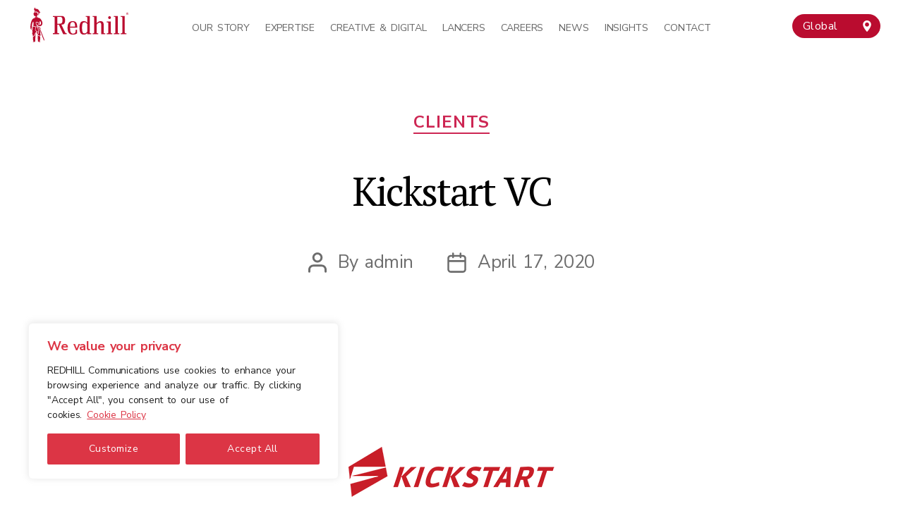

--- FILE ---
content_type: text/html; charset=utf-8
request_url: https://www.google.com/recaptcha/api2/anchor?ar=1&k=6LfVI4gUAAAAAOe0Ao7hRH3C2iAAWvhQ683AbXea&co=aHR0cHM6Ly9yZWRoaWxsLndvcmxkOjQ0Mw..&hl=en&v=PoyoqOPhxBO7pBk68S4YbpHZ&size=invisible&anchor-ms=20000&execute-ms=30000&cb=q3k1gu7t0jp7
body_size: 48563
content:
<!DOCTYPE HTML><html dir="ltr" lang="en"><head><meta http-equiv="Content-Type" content="text/html; charset=UTF-8">
<meta http-equiv="X-UA-Compatible" content="IE=edge">
<title>reCAPTCHA</title>
<style type="text/css">
/* cyrillic-ext */
@font-face {
  font-family: 'Roboto';
  font-style: normal;
  font-weight: 400;
  font-stretch: 100%;
  src: url(//fonts.gstatic.com/s/roboto/v48/KFO7CnqEu92Fr1ME7kSn66aGLdTylUAMa3GUBHMdazTgWw.woff2) format('woff2');
  unicode-range: U+0460-052F, U+1C80-1C8A, U+20B4, U+2DE0-2DFF, U+A640-A69F, U+FE2E-FE2F;
}
/* cyrillic */
@font-face {
  font-family: 'Roboto';
  font-style: normal;
  font-weight: 400;
  font-stretch: 100%;
  src: url(//fonts.gstatic.com/s/roboto/v48/KFO7CnqEu92Fr1ME7kSn66aGLdTylUAMa3iUBHMdazTgWw.woff2) format('woff2');
  unicode-range: U+0301, U+0400-045F, U+0490-0491, U+04B0-04B1, U+2116;
}
/* greek-ext */
@font-face {
  font-family: 'Roboto';
  font-style: normal;
  font-weight: 400;
  font-stretch: 100%;
  src: url(//fonts.gstatic.com/s/roboto/v48/KFO7CnqEu92Fr1ME7kSn66aGLdTylUAMa3CUBHMdazTgWw.woff2) format('woff2');
  unicode-range: U+1F00-1FFF;
}
/* greek */
@font-face {
  font-family: 'Roboto';
  font-style: normal;
  font-weight: 400;
  font-stretch: 100%;
  src: url(//fonts.gstatic.com/s/roboto/v48/KFO7CnqEu92Fr1ME7kSn66aGLdTylUAMa3-UBHMdazTgWw.woff2) format('woff2');
  unicode-range: U+0370-0377, U+037A-037F, U+0384-038A, U+038C, U+038E-03A1, U+03A3-03FF;
}
/* math */
@font-face {
  font-family: 'Roboto';
  font-style: normal;
  font-weight: 400;
  font-stretch: 100%;
  src: url(//fonts.gstatic.com/s/roboto/v48/KFO7CnqEu92Fr1ME7kSn66aGLdTylUAMawCUBHMdazTgWw.woff2) format('woff2');
  unicode-range: U+0302-0303, U+0305, U+0307-0308, U+0310, U+0312, U+0315, U+031A, U+0326-0327, U+032C, U+032F-0330, U+0332-0333, U+0338, U+033A, U+0346, U+034D, U+0391-03A1, U+03A3-03A9, U+03B1-03C9, U+03D1, U+03D5-03D6, U+03F0-03F1, U+03F4-03F5, U+2016-2017, U+2034-2038, U+203C, U+2040, U+2043, U+2047, U+2050, U+2057, U+205F, U+2070-2071, U+2074-208E, U+2090-209C, U+20D0-20DC, U+20E1, U+20E5-20EF, U+2100-2112, U+2114-2115, U+2117-2121, U+2123-214F, U+2190, U+2192, U+2194-21AE, U+21B0-21E5, U+21F1-21F2, U+21F4-2211, U+2213-2214, U+2216-22FF, U+2308-230B, U+2310, U+2319, U+231C-2321, U+2336-237A, U+237C, U+2395, U+239B-23B7, U+23D0, U+23DC-23E1, U+2474-2475, U+25AF, U+25B3, U+25B7, U+25BD, U+25C1, U+25CA, U+25CC, U+25FB, U+266D-266F, U+27C0-27FF, U+2900-2AFF, U+2B0E-2B11, U+2B30-2B4C, U+2BFE, U+3030, U+FF5B, U+FF5D, U+1D400-1D7FF, U+1EE00-1EEFF;
}
/* symbols */
@font-face {
  font-family: 'Roboto';
  font-style: normal;
  font-weight: 400;
  font-stretch: 100%;
  src: url(//fonts.gstatic.com/s/roboto/v48/KFO7CnqEu92Fr1ME7kSn66aGLdTylUAMaxKUBHMdazTgWw.woff2) format('woff2');
  unicode-range: U+0001-000C, U+000E-001F, U+007F-009F, U+20DD-20E0, U+20E2-20E4, U+2150-218F, U+2190, U+2192, U+2194-2199, U+21AF, U+21E6-21F0, U+21F3, U+2218-2219, U+2299, U+22C4-22C6, U+2300-243F, U+2440-244A, U+2460-24FF, U+25A0-27BF, U+2800-28FF, U+2921-2922, U+2981, U+29BF, U+29EB, U+2B00-2BFF, U+4DC0-4DFF, U+FFF9-FFFB, U+10140-1018E, U+10190-1019C, U+101A0, U+101D0-101FD, U+102E0-102FB, U+10E60-10E7E, U+1D2C0-1D2D3, U+1D2E0-1D37F, U+1F000-1F0FF, U+1F100-1F1AD, U+1F1E6-1F1FF, U+1F30D-1F30F, U+1F315, U+1F31C, U+1F31E, U+1F320-1F32C, U+1F336, U+1F378, U+1F37D, U+1F382, U+1F393-1F39F, U+1F3A7-1F3A8, U+1F3AC-1F3AF, U+1F3C2, U+1F3C4-1F3C6, U+1F3CA-1F3CE, U+1F3D4-1F3E0, U+1F3ED, U+1F3F1-1F3F3, U+1F3F5-1F3F7, U+1F408, U+1F415, U+1F41F, U+1F426, U+1F43F, U+1F441-1F442, U+1F444, U+1F446-1F449, U+1F44C-1F44E, U+1F453, U+1F46A, U+1F47D, U+1F4A3, U+1F4B0, U+1F4B3, U+1F4B9, U+1F4BB, U+1F4BF, U+1F4C8-1F4CB, U+1F4D6, U+1F4DA, U+1F4DF, U+1F4E3-1F4E6, U+1F4EA-1F4ED, U+1F4F7, U+1F4F9-1F4FB, U+1F4FD-1F4FE, U+1F503, U+1F507-1F50B, U+1F50D, U+1F512-1F513, U+1F53E-1F54A, U+1F54F-1F5FA, U+1F610, U+1F650-1F67F, U+1F687, U+1F68D, U+1F691, U+1F694, U+1F698, U+1F6AD, U+1F6B2, U+1F6B9-1F6BA, U+1F6BC, U+1F6C6-1F6CF, U+1F6D3-1F6D7, U+1F6E0-1F6EA, U+1F6F0-1F6F3, U+1F6F7-1F6FC, U+1F700-1F7FF, U+1F800-1F80B, U+1F810-1F847, U+1F850-1F859, U+1F860-1F887, U+1F890-1F8AD, U+1F8B0-1F8BB, U+1F8C0-1F8C1, U+1F900-1F90B, U+1F93B, U+1F946, U+1F984, U+1F996, U+1F9E9, U+1FA00-1FA6F, U+1FA70-1FA7C, U+1FA80-1FA89, U+1FA8F-1FAC6, U+1FACE-1FADC, U+1FADF-1FAE9, U+1FAF0-1FAF8, U+1FB00-1FBFF;
}
/* vietnamese */
@font-face {
  font-family: 'Roboto';
  font-style: normal;
  font-weight: 400;
  font-stretch: 100%;
  src: url(//fonts.gstatic.com/s/roboto/v48/KFO7CnqEu92Fr1ME7kSn66aGLdTylUAMa3OUBHMdazTgWw.woff2) format('woff2');
  unicode-range: U+0102-0103, U+0110-0111, U+0128-0129, U+0168-0169, U+01A0-01A1, U+01AF-01B0, U+0300-0301, U+0303-0304, U+0308-0309, U+0323, U+0329, U+1EA0-1EF9, U+20AB;
}
/* latin-ext */
@font-face {
  font-family: 'Roboto';
  font-style: normal;
  font-weight: 400;
  font-stretch: 100%;
  src: url(//fonts.gstatic.com/s/roboto/v48/KFO7CnqEu92Fr1ME7kSn66aGLdTylUAMa3KUBHMdazTgWw.woff2) format('woff2');
  unicode-range: U+0100-02BA, U+02BD-02C5, U+02C7-02CC, U+02CE-02D7, U+02DD-02FF, U+0304, U+0308, U+0329, U+1D00-1DBF, U+1E00-1E9F, U+1EF2-1EFF, U+2020, U+20A0-20AB, U+20AD-20C0, U+2113, U+2C60-2C7F, U+A720-A7FF;
}
/* latin */
@font-face {
  font-family: 'Roboto';
  font-style: normal;
  font-weight: 400;
  font-stretch: 100%;
  src: url(//fonts.gstatic.com/s/roboto/v48/KFO7CnqEu92Fr1ME7kSn66aGLdTylUAMa3yUBHMdazQ.woff2) format('woff2');
  unicode-range: U+0000-00FF, U+0131, U+0152-0153, U+02BB-02BC, U+02C6, U+02DA, U+02DC, U+0304, U+0308, U+0329, U+2000-206F, U+20AC, U+2122, U+2191, U+2193, U+2212, U+2215, U+FEFF, U+FFFD;
}
/* cyrillic-ext */
@font-face {
  font-family: 'Roboto';
  font-style: normal;
  font-weight: 500;
  font-stretch: 100%;
  src: url(//fonts.gstatic.com/s/roboto/v48/KFO7CnqEu92Fr1ME7kSn66aGLdTylUAMa3GUBHMdazTgWw.woff2) format('woff2');
  unicode-range: U+0460-052F, U+1C80-1C8A, U+20B4, U+2DE0-2DFF, U+A640-A69F, U+FE2E-FE2F;
}
/* cyrillic */
@font-face {
  font-family: 'Roboto';
  font-style: normal;
  font-weight: 500;
  font-stretch: 100%;
  src: url(//fonts.gstatic.com/s/roboto/v48/KFO7CnqEu92Fr1ME7kSn66aGLdTylUAMa3iUBHMdazTgWw.woff2) format('woff2');
  unicode-range: U+0301, U+0400-045F, U+0490-0491, U+04B0-04B1, U+2116;
}
/* greek-ext */
@font-face {
  font-family: 'Roboto';
  font-style: normal;
  font-weight: 500;
  font-stretch: 100%;
  src: url(//fonts.gstatic.com/s/roboto/v48/KFO7CnqEu92Fr1ME7kSn66aGLdTylUAMa3CUBHMdazTgWw.woff2) format('woff2');
  unicode-range: U+1F00-1FFF;
}
/* greek */
@font-face {
  font-family: 'Roboto';
  font-style: normal;
  font-weight: 500;
  font-stretch: 100%;
  src: url(//fonts.gstatic.com/s/roboto/v48/KFO7CnqEu92Fr1ME7kSn66aGLdTylUAMa3-UBHMdazTgWw.woff2) format('woff2');
  unicode-range: U+0370-0377, U+037A-037F, U+0384-038A, U+038C, U+038E-03A1, U+03A3-03FF;
}
/* math */
@font-face {
  font-family: 'Roboto';
  font-style: normal;
  font-weight: 500;
  font-stretch: 100%;
  src: url(//fonts.gstatic.com/s/roboto/v48/KFO7CnqEu92Fr1ME7kSn66aGLdTylUAMawCUBHMdazTgWw.woff2) format('woff2');
  unicode-range: U+0302-0303, U+0305, U+0307-0308, U+0310, U+0312, U+0315, U+031A, U+0326-0327, U+032C, U+032F-0330, U+0332-0333, U+0338, U+033A, U+0346, U+034D, U+0391-03A1, U+03A3-03A9, U+03B1-03C9, U+03D1, U+03D5-03D6, U+03F0-03F1, U+03F4-03F5, U+2016-2017, U+2034-2038, U+203C, U+2040, U+2043, U+2047, U+2050, U+2057, U+205F, U+2070-2071, U+2074-208E, U+2090-209C, U+20D0-20DC, U+20E1, U+20E5-20EF, U+2100-2112, U+2114-2115, U+2117-2121, U+2123-214F, U+2190, U+2192, U+2194-21AE, U+21B0-21E5, U+21F1-21F2, U+21F4-2211, U+2213-2214, U+2216-22FF, U+2308-230B, U+2310, U+2319, U+231C-2321, U+2336-237A, U+237C, U+2395, U+239B-23B7, U+23D0, U+23DC-23E1, U+2474-2475, U+25AF, U+25B3, U+25B7, U+25BD, U+25C1, U+25CA, U+25CC, U+25FB, U+266D-266F, U+27C0-27FF, U+2900-2AFF, U+2B0E-2B11, U+2B30-2B4C, U+2BFE, U+3030, U+FF5B, U+FF5D, U+1D400-1D7FF, U+1EE00-1EEFF;
}
/* symbols */
@font-face {
  font-family: 'Roboto';
  font-style: normal;
  font-weight: 500;
  font-stretch: 100%;
  src: url(//fonts.gstatic.com/s/roboto/v48/KFO7CnqEu92Fr1ME7kSn66aGLdTylUAMaxKUBHMdazTgWw.woff2) format('woff2');
  unicode-range: U+0001-000C, U+000E-001F, U+007F-009F, U+20DD-20E0, U+20E2-20E4, U+2150-218F, U+2190, U+2192, U+2194-2199, U+21AF, U+21E6-21F0, U+21F3, U+2218-2219, U+2299, U+22C4-22C6, U+2300-243F, U+2440-244A, U+2460-24FF, U+25A0-27BF, U+2800-28FF, U+2921-2922, U+2981, U+29BF, U+29EB, U+2B00-2BFF, U+4DC0-4DFF, U+FFF9-FFFB, U+10140-1018E, U+10190-1019C, U+101A0, U+101D0-101FD, U+102E0-102FB, U+10E60-10E7E, U+1D2C0-1D2D3, U+1D2E0-1D37F, U+1F000-1F0FF, U+1F100-1F1AD, U+1F1E6-1F1FF, U+1F30D-1F30F, U+1F315, U+1F31C, U+1F31E, U+1F320-1F32C, U+1F336, U+1F378, U+1F37D, U+1F382, U+1F393-1F39F, U+1F3A7-1F3A8, U+1F3AC-1F3AF, U+1F3C2, U+1F3C4-1F3C6, U+1F3CA-1F3CE, U+1F3D4-1F3E0, U+1F3ED, U+1F3F1-1F3F3, U+1F3F5-1F3F7, U+1F408, U+1F415, U+1F41F, U+1F426, U+1F43F, U+1F441-1F442, U+1F444, U+1F446-1F449, U+1F44C-1F44E, U+1F453, U+1F46A, U+1F47D, U+1F4A3, U+1F4B0, U+1F4B3, U+1F4B9, U+1F4BB, U+1F4BF, U+1F4C8-1F4CB, U+1F4D6, U+1F4DA, U+1F4DF, U+1F4E3-1F4E6, U+1F4EA-1F4ED, U+1F4F7, U+1F4F9-1F4FB, U+1F4FD-1F4FE, U+1F503, U+1F507-1F50B, U+1F50D, U+1F512-1F513, U+1F53E-1F54A, U+1F54F-1F5FA, U+1F610, U+1F650-1F67F, U+1F687, U+1F68D, U+1F691, U+1F694, U+1F698, U+1F6AD, U+1F6B2, U+1F6B9-1F6BA, U+1F6BC, U+1F6C6-1F6CF, U+1F6D3-1F6D7, U+1F6E0-1F6EA, U+1F6F0-1F6F3, U+1F6F7-1F6FC, U+1F700-1F7FF, U+1F800-1F80B, U+1F810-1F847, U+1F850-1F859, U+1F860-1F887, U+1F890-1F8AD, U+1F8B0-1F8BB, U+1F8C0-1F8C1, U+1F900-1F90B, U+1F93B, U+1F946, U+1F984, U+1F996, U+1F9E9, U+1FA00-1FA6F, U+1FA70-1FA7C, U+1FA80-1FA89, U+1FA8F-1FAC6, U+1FACE-1FADC, U+1FADF-1FAE9, U+1FAF0-1FAF8, U+1FB00-1FBFF;
}
/* vietnamese */
@font-face {
  font-family: 'Roboto';
  font-style: normal;
  font-weight: 500;
  font-stretch: 100%;
  src: url(//fonts.gstatic.com/s/roboto/v48/KFO7CnqEu92Fr1ME7kSn66aGLdTylUAMa3OUBHMdazTgWw.woff2) format('woff2');
  unicode-range: U+0102-0103, U+0110-0111, U+0128-0129, U+0168-0169, U+01A0-01A1, U+01AF-01B0, U+0300-0301, U+0303-0304, U+0308-0309, U+0323, U+0329, U+1EA0-1EF9, U+20AB;
}
/* latin-ext */
@font-face {
  font-family: 'Roboto';
  font-style: normal;
  font-weight: 500;
  font-stretch: 100%;
  src: url(//fonts.gstatic.com/s/roboto/v48/KFO7CnqEu92Fr1ME7kSn66aGLdTylUAMa3KUBHMdazTgWw.woff2) format('woff2');
  unicode-range: U+0100-02BA, U+02BD-02C5, U+02C7-02CC, U+02CE-02D7, U+02DD-02FF, U+0304, U+0308, U+0329, U+1D00-1DBF, U+1E00-1E9F, U+1EF2-1EFF, U+2020, U+20A0-20AB, U+20AD-20C0, U+2113, U+2C60-2C7F, U+A720-A7FF;
}
/* latin */
@font-face {
  font-family: 'Roboto';
  font-style: normal;
  font-weight: 500;
  font-stretch: 100%;
  src: url(//fonts.gstatic.com/s/roboto/v48/KFO7CnqEu92Fr1ME7kSn66aGLdTylUAMa3yUBHMdazQ.woff2) format('woff2');
  unicode-range: U+0000-00FF, U+0131, U+0152-0153, U+02BB-02BC, U+02C6, U+02DA, U+02DC, U+0304, U+0308, U+0329, U+2000-206F, U+20AC, U+2122, U+2191, U+2193, U+2212, U+2215, U+FEFF, U+FFFD;
}
/* cyrillic-ext */
@font-face {
  font-family: 'Roboto';
  font-style: normal;
  font-weight: 900;
  font-stretch: 100%;
  src: url(//fonts.gstatic.com/s/roboto/v48/KFO7CnqEu92Fr1ME7kSn66aGLdTylUAMa3GUBHMdazTgWw.woff2) format('woff2');
  unicode-range: U+0460-052F, U+1C80-1C8A, U+20B4, U+2DE0-2DFF, U+A640-A69F, U+FE2E-FE2F;
}
/* cyrillic */
@font-face {
  font-family: 'Roboto';
  font-style: normal;
  font-weight: 900;
  font-stretch: 100%;
  src: url(//fonts.gstatic.com/s/roboto/v48/KFO7CnqEu92Fr1ME7kSn66aGLdTylUAMa3iUBHMdazTgWw.woff2) format('woff2');
  unicode-range: U+0301, U+0400-045F, U+0490-0491, U+04B0-04B1, U+2116;
}
/* greek-ext */
@font-face {
  font-family: 'Roboto';
  font-style: normal;
  font-weight: 900;
  font-stretch: 100%;
  src: url(//fonts.gstatic.com/s/roboto/v48/KFO7CnqEu92Fr1ME7kSn66aGLdTylUAMa3CUBHMdazTgWw.woff2) format('woff2');
  unicode-range: U+1F00-1FFF;
}
/* greek */
@font-face {
  font-family: 'Roboto';
  font-style: normal;
  font-weight: 900;
  font-stretch: 100%;
  src: url(//fonts.gstatic.com/s/roboto/v48/KFO7CnqEu92Fr1ME7kSn66aGLdTylUAMa3-UBHMdazTgWw.woff2) format('woff2');
  unicode-range: U+0370-0377, U+037A-037F, U+0384-038A, U+038C, U+038E-03A1, U+03A3-03FF;
}
/* math */
@font-face {
  font-family: 'Roboto';
  font-style: normal;
  font-weight: 900;
  font-stretch: 100%;
  src: url(//fonts.gstatic.com/s/roboto/v48/KFO7CnqEu92Fr1ME7kSn66aGLdTylUAMawCUBHMdazTgWw.woff2) format('woff2');
  unicode-range: U+0302-0303, U+0305, U+0307-0308, U+0310, U+0312, U+0315, U+031A, U+0326-0327, U+032C, U+032F-0330, U+0332-0333, U+0338, U+033A, U+0346, U+034D, U+0391-03A1, U+03A3-03A9, U+03B1-03C9, U+03D1, U+03D5-03D6, U+03F0-03F1, U+03F4-03F5, U+2016-2017, U+2034-2038, U+203C, U+2040, U+2043, U+2047, U+2050, U+2057, U+205F, U+2070-2071, U+2074-208E, U+2090-209C, U+20D0-20DC, U+20E1, U+20E5-20EF, U+2100-2112, U+2114-2115, U+2117-2121, U+2123-214F, U+2190, U+2192, U+2194-21AE, U+21B0-21E5, U+21F1-21F2, U+21F4-2211, U+2213-2214, U+2216-22FF, U+2308-230B, U+2310, U+2319, U+231C-2321, U+2336-237A, U+237C, U+2395, U+239B-23B7, U+23D0, U+23DC-23E1, U+2474-2475, U+25AF, U+25B3, U+25B7, U+25BD, U+25C1, U+25CA, U+25CC, U+25FB, U+266D-266F, U+27C0-27FF, U+2900-2AFF, U+2B0E-2B11, U+2B30-2B4C, U+2BFE, U+3030, U+FF5B, U+FF5D, U+1D400-1D7FF, U+1EE00-1EEFF;
}
/* symbols */
@font-face {
  font-family: 'Roboto';
  font-style: normal;
  font-weight: 900;
  font-stretch: 100%;
  src: url(//fonts.gstatic.com/s/roboto/v48/KFO7CnqEu92Fr1ME7kSn66aGLdTylUAMaxKUBHMdazTgWw.woff2) format('woff2');
  unicode-range: U+0001-000C, U+000E-001F, U+007F-009F, U+20DD-20E0, U+20E2-20E4, U+2150-218F, U+2190, U+2192, U+2194-2199, U+21AF, U+21E6-21F0, U+21F3, U+2218-2219, U+2299, U+22C4-22C6, U+2300-243F, U+2440-244A, U+2460-24FF, U+25A0-27BF, U+2800-28FF, U+2921-2922, U+2981, U+29BF, U+29EB, U+2B00-2BFF, U+4DC0-4DFF, U+FFF9-FFFB, U+10140-1018E, U+10190-1019C, U+101A0, U+101D0-101FD, U+102E0-102FB, U+10E60-10E7E, U+1D2C0-1D2D3, U+1D2E0-1D37F, U+1F000-1F0FF, U+1F100-1F1AD, U+1F1E6-1F1FF, U+1F30D-1F30F, U+1F315, U+1F31C, U+1F31E, U+1F320-1F32C, U+1F336, U+1F378, U+1F37D, U+1F382, U+1F393-1F39F, U+1F3A7-1F3A8, U+1F3AC-1F3AF, U+1F3C2, U+1F3C4-1F3C6, U+1F3CA-1F3CE, U+1F3D4-1F3E0, U+1F3ED, U+1F3F1-1F3F3, U+1F3F5-1F3F7, U+1F408, U+1F415, U+1F41F, U+1F426, U+1F43F, U+1F441-1F442, U+1F444, U+1F446-1F449, U+1F44C-1F44E, U+1F453, U+1F46A, U+1F47D, U+1F4A3, U+1F4B0, U+1F4B3, U+1F4B9, U+1F4BB, U+1F4BF, U+1F4C8-1F4CB, U+1F4D6, U+1F4DA, U+1F4DF, U+1F4E3-1F4E6, U+1F4EA-1F4ED, U+1F4F7, U+1F4F9-1F4FB, U+1F4FD-1F4FE, U+1F503, U+1F507-1F50B, U+1F50D, U+1F512-1F513, U+1F53E-1F54A, U+1F54F-1F5FA, U+1F610, U+1F650-1F67F, U+1F687, U+1F68D, U+1F691, U+1F694, U+1F698, U+1F6AD, U+1F6B2, U+1F6B9-1F6BA, U+1F6BC, U+1F6C6-1F6CF, U+1F6D3-1F6D7, U+1F6E0-1F6EA, U+1F6F0-1F6F3, U+1F6F7-1F6FC, U+1F700-1F7FF, U+1F800-1F80B, U+1F810-1F847, U+1F850-1F859, U+1F860-1F887, U+1F890-1F8AD, U+1F8B0-1F8BB, U+1F8C0-1F8C1, U+1F900-1F90B, U+1F93B, U+1F946, U+1F984, U+1F996, U+1F9E9, U+1FA00-1FA6F, U+1FA70-1FA7C, U+1FA80-1FA89, U+1FA8F-1FAC6, U+1FACE-1FADC, U+1FADF-1FAE9, U+1FAF0-1FAF8, U+1FB00-1FBFF;
}
/* vietnamese */
@font-face {
  font-family: 'Roboto';
  font-style: normal;
  font-weight: 900;
  font-stretch: 100%;
  src: url(//fonts.gstatic.com/s/roboto/v48/KFO7CnqEu92Fr1ME7kSn66aGLdTylUAMa3OUBHMdazTgWw.woff2) format('woff2');
  unicode-range: U+0102-0103, U+0110-0111, U+0128-0129, U+0168-0169, U+01A0-01A1, U+01AF-01B0, U+0300-0301, U+0303-0304, U+0308-0309, U+0323, U+0329, U+1EA0-1EF9, U+20AB;
}
/* latin-ext */
@font-face {
  font-family: 'Roboto';
  font-style: normal;
  font-weight: 900;
  font-stretch: 100%;
  src: url(//fonts.gstatic.com/s/roboto/v48/KFO7CnqEu92Fr1ME7kSn66aGLdTylUAMa3KUBHMdazTgWw.woff2) format('woff2');
  unicode-range: U+0100-02BA, U+02BD-02C5, U+02C7-02CC, U+02CE-02D7, U+02DD-02FF, U+0304, U+0308, U+0329, U+1D00-1DBF, U+1E00-1E9F, U+1EF2-1EFF, U+2020, U+20A0-20AB, U+20AD-20C0, U+2113, U+2C60-2C7F, U+A720-A7FF;
}
/* latin */
@font-face {
  font-family: 'Roboto';
  font-style: normal;
  font-weight: 900;
  font-stretch: 100%;
  src: url(//fonts.gstatic.com/s/roboto/v48/KFO7CnqEu92Fr1ME7kSn66aGLdTylUAMa3yUBHMdazQ.woff2) format('woff2');
  unicode-range: U+0000-00FF, U+0131, U+0152-0153, U+02BB-02BC, U+02C6, U+02DA, U+02DC, U+0304, U+0308, U+0329, U+2000-206F, U+20AC, U+2122, U+2191, U+2193, U+2212, U+2215, U+FEFF, U+FFFD;
}

</style>
<link rel="stylesheet" type="text/css" href="https://www.gstatic.com/recaptcha/releases/PoyoqOPhxBO7pBk68S4YbpHZ/styles__ltr.css">
<script nonce="UqHuAzAmp_udjzbzGZPY1A" type="text/javascript">window['__recaptcha_api'] = 'https://www.google.com/recaptcha/api2/';</script>
<script type="text/javascript" src="https://www.gstatic.com/recaptcha/releases/PoyoqOPhxBO7pBk68S4YbpHZ/recaptcha__en.js" nonce="UqHuAzAmp_udjzbzGZPY1A">
      
    </script></head>
<body><div id="rc-anchor-alert" class="rc-anchor-alert"></div>
<input type="hidden" id="recaptcha-token" value="[base64]">
<script type="text/javascript" nonce="UqHuAzAmp_udjzbzGZPY1A">
      recaptcha.anchor.Main.init("[\x22ainput\x22,[\x22bgdata\x22,\x22\x22,\[base64]/[base64]/[base64]/ZyhXLGgpOnEoW04sMjEsbF0sVywwKSxoKSxmYWxzZSxmYWxzZSl9Y2F0Y2goayl7RygzNTgsVyk/[base64]/[base64]/[base64]/[base64]/[base64]/[base64]/[base64]/bmV3IEJbT10oRFswXSk6dz09Mj9uZXcgQltPXShEWzBdLERbMV0pOnc9PTM/bmV3IEJbT10oRFswXSxEWzFdLERbMl0pOnc9PTQ/[base64]/[base64]/[base64]/[base64]/[base64]\\u003d\x22,\[base64]\\u003d\\u003d\x22,\x22w7bClSMIGSAjw6fDtnoHw6tqw5Q3wrDCpcOaw6rCnwh1w5QfA8KtIsO2fMKWfsKscWnCkQJ7XB5cwp3CjsO3d8OQBhfDh8KRV8Omw6JVwonCs3nCo8OdwoHCuivCtMKKwrLDsnTDiGbCq8OGw4DDj8KmBsOHGsKIw4JtNMKswrkUw6DCj8KWSMOBwrvDpk1/[base64]/IFISwqzDlQ3Ck8KGw5k5wolhGkPCocOrbcOMRCgkA8OSw5jCnm7DpEzCv8KxZ8Kpw6ltw6bCvigVw4McwqTDhMOBcTMHw51TTMKoD8O1Pz5Sw7LDpsONWzJ4wq/Ci1Amw754CMKwwrw8wrdAw6s/OMKuw4cvw7wVQzR4ZMOhwqg/[base64]/Ck8Kcw7kawpnCpG9Sw5nCjcKcw5TCoMO6w5jDpSYHwrhgw5TDhMOywqvDiU/[base64]/wpXDqcOxbFjCmRPCplfCni7CoMKAX8KAwrc6G8KrcsOPw4EYYMKiwq5qP8K0w7J3SxjDj8K4ccOFw45YwpN7D8K0woPDm8OuwpXCjsOARBVMeEJNwogWSVnCt3Niw4jCo2E3eEPDr8K5ES8dIHnDkMO6w68Ww43Du1bDk0/DjyHCssO/cHkpDm86O3g/MMKMw4V+ADMLU8OkRMO4NMKdw74VZmRhZjhjwrTCr8O7eH4QJDzDtMKuw64Ew7/DlQtsw4s7ehs6esKawowhGsKpZEJnwqjDhcKtwpoKw58Jw6gXL8OHw7TCvMOqGcOeal96wqHDtMORwo/DlUnDqivDt8KlFsO1GH0gw7zDmcKtwrQFPERcwozDi2jCrMOfe8KBwplzXjbCjm3CgVR7wrZ6HD5Kw4xow4vDo8KwDGzCnXTCgcORWAfCnRnDicOJwotVwrfCrsO0NWrDgEo0Ln3DjMK9wonDicOawrF2esOdQcKywq9oGgY2Y8Owwq1yw5dWJVwMMgI/RcOUw7g0WAkqenjCvMOWPsOSwo/[base64]/[base64]/wr1tNMK/wrTCpihQbcKew4sVwpzDoD/Ct8O0O8KkO8O0R1bDmDPCisKJw5DCqBVzfMO4wpvDlMOjPCjCucOuwrtZw5vDg8K7McKRw4TDj8Oww6bCpMOJw5/DqMOPS8Ozw6DDkWVmO2zCt8K5w4TDtMOmLD0dGcOhfWZPw65zw7/CksO+w7DCtFXClhE+w55FcMKMLcOVA8K2wp01wrXDnUsQw496w4zChsOsw4w4w4RtwrjDlsKKYA4iwp9BEMKaacOfdMO/QgLDriMofMOEwqjCj8OIwpgkwqEmwrBLwppIwoM2R1/DsAVRZDfCosKLw6sVF8OGwogsw5PCqQbCtQtbw7/[base64]/w7DCryUpPBAAwrfChgvDpcKgw5XChHPCuMOQBCfCoMKnN8KzwoTCnm1JbsKIBsOZeMKfFMOIw7bChA7CosKdIUg0w6YwHcOWNS4WCMOscMOZwq7DocOlw6rCvMORGsK7YBNEwrjCqcKmw7JEwrTDuG3CkMOPwofCsFnCuz/[base64]/w4/CnsOjw7h/[base64]/R8KeLwgjw443RsKudcKJcw1ObcKfw4vCpQ/Dt1dbw5gLD8KHw7XDucOww4lvbcKww5/Co3bCsH5JRjEDwrx/InLDs8KQw5VubwVeT0szwqxLw7cGBMKqBDdYwoUgwrRgQmfDgMKgwpsyw4PDkG9ceMOJX3pvSsOuw6/DisODDcOAJcOfBcO9w7gRMytjw5cRfF/DlznDoMKaw7AVw4ARwq19fGDChsKvKi0twrHCh8KFwr0iwofDtcOaw5lcQzklw5Y+woLCqcKgbcOIwqFpacKhw6RIFMOrw4tMK23CmkLClXrCmcKSZsOBw7/DiBJjw4kKw6ANwpFBw5FZw5t9wp4OwpHCrTjCpijCnhDCrHF0wrYua8Kewp87KAFOAxZfw744woVCwqnCgVIdZMKydMOpRsORwrPChmJdLsKvwpbDvMOjwpfCpsKVw6nCol9zwp06MxvClsKXw6diCsKpek5qwqk/[base64]/CrsO0w7t+VELCnyXDsMODacKAwoTCscONB3QcQsOuw4gcfSUqwoB9VBTDl8K4N8KdwoVNKcKXw5g2w7HDvMK1w6PDlcOxw6PCqMOOZAbCpz0DwojDiF/ClSDCgMO4JcOSw5h8BsKDw4t5WsOFw459UFUiw7xHwqXCo8KYw4vDjMKGcFYtDcOcwoDCrTnCjcOmZsOkwrbDtcOIwq7CpgzDoMOIwqxrG8OPCEAFE8OODH3CiUdjdsKgPcKzwoA4OcOiwq/DlwINMAFYw4gAwr/DqMO9worChsKTUgFoSMKuw6I0wrHCuVhmX8KuwpvCtcOmBBNDHMO+wp5JwqHCm8KSNFnCrkzChsKOw7R6w63DosOdUMKNNxrDsMOHMmDCmcODwrrCvMKqwrRiw7XCp8KHDsKDZ8KcZT7CmcKNRMK/wplBSCxMwqPDmMKHDz4ZB8OXwr0JwoLCocKED8O6w4Ztw7okY1JSwodZw6JpKjJAw5kRwpDCnsKdwrPChcO/VUXDpF/DusOXw7k8wrd7wqoWw5w3w4l5wpPDmcOkZ8KqQ8OWa3wNwozDncKTw5TCj8OJwpwlw6/Cs8O3EDsFEsK6O8OZAWcjwpHDvsOdccO0Xhwpw7bCnU3ClkR5C8KKezkUwp7CqcOBw4LDsFlowocfw7vDkETCnnzCt8KXw5/[base64]/wqLCgxrCnkZWNlnDssKOGFrCvlrDlsK0IHUULk/DgzrCrMKWQzbDtmrDqMOrdcOYw70Sw5DDq8ONwpViw5TDrRdPwoLDrAvCtjTCqcOJw6cubDLCn8K2w7DCrTjCvcKpKMOnwrcVf8O2CXTDocKowqzDqh/[base64]/CoBfDocONeyAbwoUJamU4w4VNccKLfsKRw4xoDcOCIyXCqEgOMhzDgsOrD8KwcQ4QTFrCq8OxMmDCkXDCl3fDlGsgwrTDgcOyYsOUw7LDvMOwwq3DsFEnw5XCmQDDogjCozxiwp4Nw4/DuMKZwp3DsMOYbsKKw6DDmcO7wpLDoVh0RjfCtMKbaMKaw5lcYXhlw7t0CUjCvMOjw4nDlsKWGWnCmCTDtmrChMKiwoIXSmvDvsOaw7RFw7PDqFkqAMKDw60YBQ3DtGBiw6/CoMOJFcKuUMOfw6g7UcOiw5XDucOlw5pKQ8KTworDvRdmXsKtwojCjVzCuMK2THFgIsORCsKUwoh7DsKZwoRwfVwUw6Qlwoglw5nDlxXDs8Keai0mwo0bw5cAwoRAw4JXP8KgFMKvFsOUwqA/w4RnwoHDumEqwqF1w7PCvQDCgj8mChV8w51OPsKWwrjCpcOlwpLCvsKDw6s6w50yw41tw682w4LCl0LDjcK/[base64]/ClnkYLsOeOcKnw53Dt8KscB3DqcKMAXPDk8OXR8OBDn5sHMOcw5XCscKqwqbCpyPDqMOfO8OUw5fDksOqPMKZB8KqwrZjNVxFw5XCggbCtcOcckjDkQvCqm4qw5zDsT1QfcK4wqjCq3rCgUk4w7E/wqHDlEPCvTDClkHCt8OBVcOrw6VLLcO2IVPCp8OFwp7CoysteMO3w5nDrlzDjy5lZsK5MW/DgMKZLxvCiz7Cm8KlDcK6w7FnKS3CszzCnTREw6nDt1rDisK/[base64]/[base64]/[base64]/[base64]/UUdMw6HDhMOpMsONw44gw68GGVVXJMKIbsKCw4fDksKpMcKDwps+wo7DlzbCusO/[base64]/DsnUowrDCmwnCrRBBwrQpwofDkMOUwqzClgUHZcOuB8OIc3hbAQvDqhTDl8KPwrXDvm5zw7jCicOvMMKNJ8KVQMK7wrnDnEXDhsO/wpxfw50tw4rCqQvCgWA+DcO1wqHCucKXwooQR8OowqfCqMOzaRXDtkTDriLDnQ4id0nDjsOWwo9JfnvDgVRGNnUMwrZFwqnCgj1zMcODw6F1e8KyRTMtw7k6ecKZw7kwwpRXMHxhTcOtwpl4elnDv8K/CsKQw78oBMOtwo43fnfDqHjCnwDDkgnDrGhMw4Y3QcKTwrclw5g3RRrCiMOzJ8K5w7zClXvDrANww5/Dt2zCrg/CgMKmw6DCkTk4RV/Dj8OBwrx4wp9cDcKHMFPDocKAwqvDrAYpAXfDg8O9w4puNH7ClsOiwrt/wqrDvMO2XXh+Y8KXw5R0wq7Dp8O8JsKyw5fCl8K7w7cXcFFtwp7CkRfDgMK6wqHCucKpGMO6wq3CrBMvw5rCsVY5wpzDl1oJwrMewp/[base64]/Cl8KULsO2w77DssO7RsKvBE7DvzLCoBzCom3DqcOTwo3DoMOuw6PCvQp7OyELf8Omw6LCtytTwoVRRRbDuiDDscOZwqzCljzDmlTCrcOXw6zDncKEw4rDmCQ9YsOHecKqARjDqwPDrkDDisODbhjCmC1pw7t4w7DCosKNCnMawopgw6/DiVrDgAjDnwzDocK4WxjCnDIoYWt0w6xow5bDmcOxJBBfw6AVZVUCRkgfWxnDu8Knw7XDmQnDsG9KYjl/[base64]/DucO7wppJw6XCt07Cr8O9w5fChVjDkMO1wp1xw6fClU13w5EjMyXCucOFwqjCmy9PWcOCTMO0cTJMeHLDosKiw6LCjcKcw61bwoPDscKQSx4YwqTCqELCoMKnwrYAP8K/wo7DlsKnLxvDtcKmcnXCjRV/wr7Dug0Aw51CwrZow40uw6TDkcORScK3w496VjwEWsOIw65EwqU6WxUeLSbDjg/CrkFww6vDuRBREXMDw5pkw5bDk8O+dsKLwojCqsOoDsO3McK5wppdwqnDn34Fw4QCwoRlEMKWw4jCsMK4PmjDp8Omw5pXPMOfw6XCuMOAVsKHwplqay/Di2Inw5DCljHDlMO4PsOpMx8lw7LChTgewqNKYMKVGkXDgcKcw7sEwq3Co8KFWsO7w5FANcKHAsOcw5YVw6Z2w6bCr8OvwosKw4bCisKdwoTDrcKBFcOvw4UQEHURUMKrFyTCqG7Cu2/DksKESwsPwrZ9w6gUw7TCijEfw47Cu8Kjwot+M8OLworDgBUDwqF+aGPCgG0Bw5tqMx1LaXrDigl+E0Vjw7JPw5hpw77CgsO9w7PDi0vDgCtXw7DCrGZTVRLCn8O2KRkcw65lQw/CtMO2wqbDuCHDtMKEwrdUw5bDgcOKMMK1w4AEw4zDvcOKbcK5IcKpw4TClT/Ck8OTOcKLw7lJw6IybMOVw7stwr8rw6zDvSLDukrDmR98asKNZ8KoCsKaw5UhW2EiB8KsUwDDqiZKKMO8wqBeHEQsw6zDjGvDk8K/HcO0wqHDiU7DhsOow53CrXgpw7PDk33CrsObw7pzUMKxZMOPw7LCnU5NFcKrw7w+EsOxw5ZRwp9MGEZ6woLCj8O+wq0ZasOMw7zCnycaXcOWwrpxI8K+wr0IH8OBwrnDk3PCl8O0XcOyDF/[base64]/CgGEgcQMgJcOWfMKeBcKDw5gywq3CjMOQEizCgsOXwoJPwpJLw7vCgE5Sw5cDZiMcwo3CgGUDPn8jw5XDnUlHZXnCoMOwczrCmcOHwoY8wo5SYcO7ezVcYcOQQEZ9w7Jwwociw7/DksOXwp0sFCJYwrRbOsOJwpjCvnBuTgNVw6oOD2vChsKQwqNmwrkGwoXCpsKgwqQ6w5BAw4fDsMKmw5TCpRXDjMKUdyNFWlNJwqYGwqUsf8Osw77DgXkRZRnDosKJw6VYwqJ1McK0w5tHVUjCsTtMwo0RwpjCvxXDuCZswp/DjHbCmhrCtMOfw7d9Ggkfwq1ONsK4X8Odw6PCkGPCshfClRTCjsOzw5DDmcKPeMOjDcO2w6Rvw48LGWFrRMOEEMKHwrk4UWtIIX4aYsKUFXZDUg/[base64]/CiMO5wqzDnzrCosKcUsOHUzYbIlvDrzjCsMKmdMKZH8KNQlZ3YQ5jw6I8wqfCq8OOH8OuDsKcw4R7QC5bwo1aMRPDozt8ZHXChjvCssKnwrvDtsORw6JDD0PDksKLw43Cs2cHw7ozDMKHwqXDiRnCkyd/OcOBw6E6PUYyMcO3LMK5LT7Dhy3CqRk0w5TCs357w67DmStYw6DDoEgPbh4MLHLCusKgFlVdbMKRWgpRw5Z0Jy59QEBxF2MEw4LDsMKcwq7Cu1/DhAJiwpg6wozCpUbCtMOGw6U+XyESIcOjw7jDglRbw5bCtcKFF3TDisOhBsOSwpEIwpfDjEEFURsMImXCuXNhJMO/wqYLw40nwqlGwqTDq8OFw6wyeGMRA8KCw6dSNcKufsOYFEfDum0+w7/Co0fDrMK3XEHDhcOHwrHDtWkBw4XDmsK4TcO7w7nCpHcHLADCrcKFw77Cn8K3OTMLYBQwMcK2wrbCtcO6wqXCtnzDhwbDqcKyw7zDvWpJQMKXa8OgMkpfSsOYwoM9wp9KcXbDscOwQzxNM8Kzwr/ChCsww5xDMVIebnXCtETCrsKrw5vDqcOrQhrDjcKqw5fDqcK1LjJbLlrCl8OzRHHClyg0wpFmw7V+N3XDicOAw59JNGN8NsKRw5BaK8Oqw4pqbWN7ATTDnFcxUMOowqV9w5PChHjCv8O+wpRmTcK/THl2NUECw7jDksOdYsOtw5TDjgcIbmrDnDQYwrdJwqjDlFdAUUp+wo/CsBU5e2NmMsO8BsO/w5g7w5fDg1zDvn9Aw7LDhywKw4zCiBo4YsO8wpdnw6PDpcOmw7nCqsKyFcO1w7TDkHwHwoVXw5JCJcKAMsOAw4Q5U8OWwrk4wo1Ae8ONw4l5IB/[base64]/Dmgw8YsK3fmXDgHjCrMOyJnTCn8KOc8OiOClvCsODG8KKNlTDkAJJwpMRwqA/Z8K+w5HCucKzwpLCocODw7w7wq5qw7XCqEzCtMKcwrfCoh3CuMOswrUuWcK0CBfCocOUDMK7bcKUw7fCtijCtMOhWcOLOxsYwrXDmsOFw4gEKsONw7vDpArCi8KAJcKNwodpwqzDusKBwrvDgH5Ew6oDw5bDpcK7DMKow73CgcKcZcO3DSFzw458wpRHwp/DlmTCrsOlMDwXw6rDpcKZVy4Mw7/[base64]/DncKECMKrOXhyeURae1XCoMKJwogMw7QmLT9mw7jCmMKPw4/DnsK+w5HCrh47K8Ohbh3DhAR0wpzCvcOjXMKewpvDvyvCksKJwqZAQsKiw7bDsMK6YTYKNsKRwrrCuCRbSV43w7DDosKyw6UuUwvDr8Kvw4vDrsKawoHCpBdbw4ZYw6nCgArCrcODclRYJWodwr9HccKBw7VfVknDgMKMwq/Dq1YUP8KtF8Kww6cpw75CWsKILR3CmyVKScKTw6Qawq9HcVxowoEidFLCrSrDqcK3w7N2P8O8XHzDo8Opw63CvTzCksO2w4TCjcOuXcOZAUzCtcK9w5bDmgAbSUvDpWLDqCLDp8KkVFBtD8K1PMKOaG8mARF0w7pffhTCimg1KWFbGcO8dgnCrsOKwrTDrislDsO/[base64]/CgsOLO0nCnWsCWcOyD8ODDcKoSsKlwo0rwp7CjAxONWnDmCfDhkPCqT4WCcKjw4JLLsOfJGUFwpHDpsOmBFVXacOGJsKcwofDtiHClV8kNGRlwofCsGPDgEHCh1tMAxZuw6rCpE7DtsOcw4Muw41OBXhow7gFHWVXL8OOw50/w7oew7BDwo/DosKSw7bDoRjDuH7DncKIakpJa1TCo8O/w6XCmXXDuxFyew3DkMO0d8O1w61/H8KDw7XDssKiLcK7eMORwrsow5ofw49DwqnDoxrCo3wvY8K5w7VDw7QZClUbwoggwo3DjMKfw7LDu29GY8OGw6nCkHYJwrbDmcO0ScO/fH3CgQHCgyLCjsKpfUPDp8OqXMOPw4pOUhYSbCTDicO+aQbDv34+FBVdf1PCoUzDtsKvHcONA8K9UV/Dnm/[base64]/CtHc/XcK/wq3ChEZ+R2DCiisTRMOmFsKbSATDt8OdbcK9wrEuwpHDiS7DkyYFNitldmHDgcOSTlTCvsO8KsKpB11FHcK9w6RBUMK0w5obw7bDgSfDn8K/TGLCn0DCq1nDpsO1woNQZ8KVwoPDm8OYE8O8w5HDlsOowolGwo3CvcOAYCo6w6bDvVE4ZCXCqsOEPcO5ByEkUMKOMcKSUkMWw6s8BBrCvRLDrV/CpcKLGMOIIsKLw4VAWGZww613P8OsWyENfxDCg8OGw4IpM2R3wqtjwrrDhxvDisOZw5rDnVwAdjIlCSwdw45vw65Cw6MCQsOKcMOQTcKXc10bdw/[base64]/DvAvDtHhAcsKFYcOdKWRvB8KtfsO4w4AoNcOOeFnDjMKYw6jDucKQczrDnU4IScKgK17Di8Ogw4gdw5NgLTU0asK7K8Opw5bCpcOMw7LCnMO6w5bCi1/DqsKlwqJbJyHDlm3CmMK/VMOqw47DiXBswrXDsyolwrPDvHDDjD08Q8ONwowDw7Z9w5/[base64]/w7BLDMKyQcKNwqR0cCdfwq4IwqdfLDptwo8vw4tVwqx2w6cLFQAdRDBhw7IPHSFSNcOiDEXDoUZLJXpZw5VtfcK9SXfCpmnDpnFdc3XDosKowrckQHjClU7DuzLDiMOBG8OOVMOqwqxfHsOdR8Kyw749woDCnBRawpEHQMO4w4HDm8OPXsOZesOtQR/CpMKUZ8OJw4h9w6VROXw/RsK1wonClzzDtX/DmUPDk8OiwqJPwq1+wrPDt310UntUw6JvaRnCqggwZlrCtDHDsHRTHBAWIQ/CusOiPcOGdsOmw7DCnz/[base64]/Im4Jwo7CkExWVsO/wqFSw4A7w6tYTMOYw5XChcKSw508XMOpBmXDswPDoMO3wofDsXDChkvDuMKNw7fCpxbDqj7ClTTDrMKAw5jChsOCDMKvw5o4ZcO5a8K/[base64]/DlMKYH8KsBgfDocKScQJyDcOAXhTDrcKLYsO0WiZ6EMKMJXgFwrbDixcgcsKNw7Aqw6DCtsOfwqXCrcKew7nCuwPCpWPCkMK7DzUFYgx7w4zCjHDDjRjCsQ3ChcKZw6MwwoENw49WR0xQdRDCqn8gwq0Owpljw5fDnSPDsC/DqsKSCVRNwqPDi8OHw77DnzjCtcK/dsKWw51FwqYiZmxrccK2w6jDg8OewoXCncK1K8O6aDXCtUFBwpjCnsOmMsKQwr1Dwqt6MsOnw7J9GHjCn8OUwo1wTsKVOyHCtcO1E2ZwUFZIHX7CsjMiNkLDu8ODV2QpcMOKZcKiw6bCrDLDtMOPwrUpw7PCsynCicK3PW/Ci8O8ZcKWKnrDhUPDikxvwoQ2w5RAwqPCnmjDiMKWV3TCq8OZHUzDunfDs2gMw6vDqBsUwoApw6/Cv0MFwpk+bMKgJcKUwojDuDobw6HCrMOeecO0wrFdw6Uewq/CjyIRE0/CuCjCnsKhw7nCkljDjGUVWAw/IsKJwpFzwo3DicKcwpnDmn/ChycEw4gZVMKawpXDmMKww4HCrRUowpdaEcKMw63Cs8K8akYTwrUAD8OMUsKVw7x7ZRPDvmIjw7fDk8KoIGxLUjHClsKMKcKNwpTDvcKVEsKzw6IOH8OEewbDtXXDlMK3RcOxwpnCoMKrwpN0aCYUw7tYUG3DvMKxw584Og/Dp0rCqcKzwoNNYBk9w5XCkwcswqcuB3PCm8Ouw6DCn2xWw45CwoXChBXDlBhGw5LDrjbDm8Kyw6MAVMKewo3Dn0LCoETDkcOkwpQvX0gVwpdewpkLfcK4D8KMwrnDtwLCqV/DgcKjQiwzRcOwwpzDucO+wq7DmMOyPWlLGxnDqSHCscK1aS5Qe8KRQMOVw6TDqMOoLcKAw64BTcKowoNgSMORw4PDtVpjwo7CoMOBRsOdwqYhwpVSw7zCs8O0Y8OOwqZBw5XDq8O2CV7DgFMuwoTCq8OARH/[base64]/CilvCkSQEwo3DkMOtw5gZw6vDoVJIw57DvsO5asOsGFA7UE4yw7LDqjXDvXdlDCHDvMO8UMOOw7gwwp5kM8KIwrPDkxzClBdww4xyesODAMOow7HCo2IZwpdzfSLDp8KCw4zDhWvDgMOhwopXw40qTkjCkWcmVX/DlHbCtsK+HMOKC8K/[base64]/[base64]/w5/Cg1oOECjClRDCqMK2w53Co8OVwo3DijFkw7jDp1jCscOGw5s+woLCpSNkWsKHEsKYw4HCjMK4NwfCvnAKw4zCu8OBwoFjw67DtGfDp8KoVwYLDDBdUzkXBMKhw5LCngJSeMOZwpYSBMODM3vCq8OLw53CiMOPwqgbPngoJ0wdaQZCdsOow7EgKiPDlsOGKcOtwrknWE/CiSzCiVvDhsK0wpLDm3FZdmgXw5dXIwrDgyZGw5oTHcKrwrTDgHTChcKmwrN4wrrCtsKvFsKtfU3Cg8OVw4/DmcOETcOKwqzCj8KLwoAQwpQTw6hKwp3Cp8O6w4oFwofCqsKDw7rDjHlPNsOaJcKjb0TCg2IUwprDuVoww6nDrwxpwpkfwrrCrgbDuzlVCMKTw6pfNcOvM8OlEMKUwr0zw5vCtTbDv8OoE0YSOTfDqWvCiiJ2woR/VsOLMD1mfMO8wqvCrFhywph4wqfCvglgw5DDk1ZIWQHCpsKKwokmccKFw4vCr8OKw6tZb0/CtUQxFS8mG8O7cl1UZ3bCosOtYxFSfnhnw4bCpcOawqfCu8OvUWwzBcKOwosHwqUbw5rDnsKPNw/Diz56QMOjWT7CkcOYPxnDvMOjesKSw7gWwrbDgQjDkHvDiB7Chn/DhVfDt8KdM0IVwpYqwrMdBMK/NsKXKQIJCQ7CtmLDiR/DsivDgErDmMO0wr1BwrvDvcKDOGzCuzzCmcK4fizCq27Cq8K4wqgBT8ODJ0Emw4XCt2nDjU/[base64]/w7Y/wrPCh8KGJXLDjsKOSjwZw4wUw5hsYwXCs8OTFn3DuRUWDxENeAgOwp9tXArDrRLDssKpAwNBMcKeAcKmwrp/WijDjlzCq305w4AvTnrDjMOVwpjDkw/DlMOXZsK+w6M/JxZzLjXDtiFAwrXDhsOQGH3DkMK7KAZaFcOGw7PDiMKdw7bCiDzChMOsDmnCoMKMw4xHwqHCrR7DmsOIcMOvw4gfeGccwoHDgw0WYwTDiCYQZCU9w54vw6rDmcOew4sKMzwnFywnwp7DpkfCrns/[base64]/w7vDl2jCkhUew5DDtkxAw61KeGZew6bCtcO0FkzDl8OYH8ONPMKZS8Ouw5vDlHTDtMK1L8OwCmfCtinCoMK7wr3CsiRgCcOlw59XE0hhRxbCrk43TsKrw4F3w4IgfU7DkWTClXVmwp9xw7fChMOWwqTDrMK9O3lww4kRQsOeOV4RUF/DlzpAcypuwpMyf1RBR31DUllEKm4WwqQ6NQbCtcOGc8K3wqHDqRfCocOiQsK6IUFkwr3CgsKqZDVSwpwwSsOGw4rDhQjCjMKpfgTCkMKOw6XDj8O7w7s+w4vCrsO+f1ZLw6rCk2LCtwXCgkdWUhwcEQUwwovDgsOJwqIMwrfCq8K1U3HDm8K9fk/Cu3DDjh/DlwBowrgsw5HCvRBxw6bCsBhUF3LCpDQ4GEjDkDF4w7nCkMOVVMO7wrDCmcKDaMKsEsKHw4VRw61uwrvDmyHCrQoiwoPCkwdmwofCvzTDoMOzPsO4RiluHMOsOTgCwrHCkcOaw7ltYsKsXkzClBbDuAzCs8KePQlUdsOdw43CtQPCsMOcwpLDuGAJflvClMOlw4/[base64]/NsO4BcOYwr7DoSrCnDNQw6fDksOrOyjDpAQUfTjCgnQ9JRRybHDCsmlUwqAwwoY6dAwDwrJmKcKQWMKPKMKKw6/CqsKswrnDvljCgCxNw6ZWw74/NyLChH7CjmEJEsOCw4srWn3Cn8KXTcOvKMKpbcOvCsK9w6XDpXbCs3nDinZgN8KFecOLHcKlw5MwD0Bqw755SmFpRcKiOSkPKcOVZ10Qwq3Cm0gqZx9AMsKkwrs5RmTCk8K1CcOCwq7DoR0VN8OEw7E8VcOVCAJIwrREYhLDr8KOdMK1wrbDggnDqx8LwrprXMOow6/CtkNPAMOawqZDVMOTwqhWwrLCs8KDFz/DkcKjRkXDnzMww60VZMOfT8K/N8K3wowSw7DCnyhzw6cRw50mw7YMwowEdMKBOkJWwoQ/wr5uXnXClcOtw47DnBUbw4QXZcOAw7jDj8KVcAstw7jCikzCohjDjMKUOAY6wpvDsHdBw7vDthxvURHDkcOlwqNIwp3Cs8OowrIfwqIiX8OZw6jCnGzCmsOcwqrDvcOswrNkwpUXWz/Dhkp4wo9kwohbCRvCvHQMGcOTYAU7SQfDn8KWw7/[base64]/Tj/DmzDColo9RMKtw5PCrsKAPTd0wp0QwqfCuhY/SUDCqzQ2woF8wqtgd0oPEsOxwrbCh8KQwpx5w4nDjsKoNQXClcOiwpNgwrjCmnXDg8OjGhvCgcKfw5xKwrwywovCqcKWwq9Lw7HClm3Dq8O0w41FNB7CuMK5ZHDDpHAPamvCmsOfB8KFfMOJw7t/[base64]/Cn1XCj8Kbw7zCukZxw6QSwrVFw4jDhCLCq8KdQBsEwqIWwojDiMKcw7nCg8K+w61AwqbDo8OYw67DqMKowrHDgzLCiX1GCDgkwonDvMOEw6xBQHE6ZzXCnwkbPcKyw7k8w7vDncKGw5nDhsOSw6YHw40FH8OZwoQYw4gZMMOkwo/DmnLCl8OBw5HDq8OACMKrfcOfwo5PM8OzWsOFc0LCicKgw4XCui/CsMONwqY/woTCjsOJwq3CsHJ+wo3DgsOcFMOFdcKrKcOCQMOlw41OwoXCrsODw4HCv8Oiw77DhMONR8K3w5Evw7h7H8OXw4k/wpjDlCYCQXwlw5Vxwp1oIil2Y8OCwrTCq8KNw4jCgTLDo18ibsO2WsOZaMOew63CmsOBcTDDvEcIEB3DhsOGGcObMGY9VsO/RVfDlsOFOMK/wqPCn8OaNMKDw7fDuGjDjw7ClF/CocO7w6XDvcKSHUU3LXR0GT7ChsOqwqvCrMOOwoTCqsOIZsKVDTdgIVw6wo4JQcOaCjfDtMKCwq8Hw6rCtn4zwrbCh8KwwqvCignClcOHw6nDqsOvwp5Awol/OsKuw43DjcOgEMOxPsOFwrXCucOJZF3CvCvDsGzClsOww41QLFVGJsOJwqwqLsKdwoLCgsOHfhLDqMOUVsOEwrfCmMKaQsKMHBoiVwXCp8OoS8KlSk51w5nChjs7CMO0CiFKwpbDocO8bXnCncKdw5JrH8K5c8Oxwq5nw6hiS8Ouw6wxEl1rQQJebnLDicKEXcKddX/DisKiCsKjXX4lwrLCt8OeYcO+UA3DjcOvw7UQL8Oow5VTw4MDUR5LG8OIC1rCiR3CoMO9LcOPKA/[base64]/DvcOhTMK0NwJ2WQMXwpJGw5LCq8OFBQVPc8Kcwrgbw4VSHXMlBFvDicK/cgk5UA7Dr8Opw6LDpQjCv8OFdEN2CxXCrsOgdCbDp8Krw7/[base64]/w70Iw6PCtsOFwpLDrsOCwr8jHWPDvUvCh8O9W3rCpcKVw7bDgzTDg2nCgMKCwq1ePsK1eMO/w4bCixbDrktFwp3CisOMR8O7w5bCo8OEw5xCR8OWw77Dj8OkEcKEwqBJZMKqeB/Dg8KIw43ChCc9w7rDtMKtX0XDqyTCp8KXw583w7ImNsK8w594esOrdhXCg8KnKxTCsjXDmgJKS8OLaFbCkE3CqC3Cu3rCmHrChj4MS8OTEsKawo3CmcO1woLDhA7Dj0/CpWzCvcK7w4YYLR3Ds2DCvxTCssKXH8O4w7Jywo4sWcK9bW52w6BhUEN2wrbCrsO5G8KuTgnDuUXCr8ODwqLCvSxbwpXDmS7DshoDXhbCjUcFehXDnMOqFsKfw6Ypw4MRw5FfbxVxI3DDi8K6wrfCuW5/w6XCt3vDuzHDvMOmw7dNJysAfMKUw6PDvcKpTMKuw7pQwrUUw6ZVGsKywpd6w4AWwqcdBMOHOhh3GsKAw7g0wq/Dg8O0wqBqw6bDsgnCqDbCusORJF1JHMO7QcKLPQ8wwr5zw4l/w64owpRxwofDqAjDoMO7dcKYw5RiwpbCnsOoX8OSw5DDtAwhUwbDoGzCs8KZDcOzF8O2I24Xw7QTw5DCiHAIwqHDskFhRsK/T3vCrcOwBcO7SVhEL8Oow5kgw78ew5vDuSrDhkdIw4cxJnjDkMO9w4rDg8O2wp4TSi4cw6tAwoLDvcOcw4oqwo8bwqDCgEYkw4xWw5dSw7kaw4hmw4DCqsK+PkLCrnF9wpxaWyAzwqjCrMOPPMK2DX/DmMKOe8KAwp/DgcOPa8KYw5XCmMOywpg/[base64]/CvsOeLh7DqnjDksOnw6F2wo/DsSdjwrfCqsO7RsKCRnETU18Hw6R/a8Ktw7jDj3d/fsKQwrgHwqAiNVjDmkIFW3IgEz3CsSZBbCPChijDu1ZTw6PDmGlmw47CosK7UmdpwqfCv8Kow7Nkw4VBw6RbfsO3wrjCqgbDiHfCs2Jlw4TDiWbDr8KBw4wLwqkdb8KQwpLCjMOgwrVsw4UHw7fCmj/CnQMIZC/[base64]/CtcKqw7M0w6MEBWURI8K2wqzCsDTCucOdwq/CqiR6Hkx7ZTfDhlF4w5XDsQxOwoFreQXCt8Orw4TCgMK9EnPCjDvDgcKpNsOWYGMIwofCsMKNwp3CsnY7EMO1L8OtwqrCm2jChgrDpWnCti/ClDdzM8K7KQddOBcVwrFDfcOUw4gmUMK4dhskK2PDgR3CucKFLh/CgjcfJsKGKG7Dq8OjGmbDt8KIFcOAL1h+w6jDuMOkZB3Cv8O4U2/DlVkZwrxJwoJHwoscwpwDwqcmeVDDsXXCosOnQyIwEA/CusOywpkmLxnCkcOacR/ClRTDg8K2D8KnPsOuLMOXw61Wwo/Di2fCqDTDm0U4w6jDt8OnS1lcw7VISMO1UMOSw7Z5P8OGGU0WSEd1w5Q1BTjDkDHChMOYKVXCusOaw4PDjcKYLGAtw7nCssKJw6PCr1vDuwNVbm1mAsK3WsOKcMOdVMKKwrYnwr/CucOXJMOkQi/Dk2gNwpE3VcKvwq/DvcKSwpYDwpNEPVXCtmTDniPDomjChxJPwptWNQIuLFF1w5AJdsKiwovDjGnDp8OyAkbDvybCgS/CoUxwRkYjXRksw7RxScKDKsOHwpt4KWrCpcO2wqbDvDnCpsKPVitlVD/DocK3w4c2w6Zhw5fDoF18EsKUH8KuNEfCmG9twoPDgMOgw4IJwqlGJ8O5w75LwpY8w4AIEsKCw63DgMO6NcO/KzrCkBhLwqTCoBnDocKKw4s2HsKFw4DDhQ82P3/Drz44K1LCnm4vw7/DjsOAw5RfEy1PLsKZwpnCnMOJM8KWw4xXw7INfcO/wrABY8K3FFcWKnMYwqDCsMOXwo3Cv8O8KD40wqkkDMKEbxbCklDCtcKLwqArB3Eew454wqlSU8OebsOGwq0ZaWpGUG7CusO1QsOJc8K/F8Ogw6UbwqMRwqbCtcKAw7FWD1nCl8OAw7NJfknDrcKZwrXDiMOdw7A4wplVdQvDlQfCo2bCu8KGwo7Dmgkcd8KmworDhFZgMRXCtzkNwok8EMKeYm8MSm7DizVww6t5w4zDrlPDowIQwrQBc2/CjEXDk8OZwrRXQ0fDoMKkwrbCnMKow5gbWcOccGzDpcOYOV1+w7k/DhIzdcKdKcKsOTrDnCQ+BUjDsF8Rw5dgOmPDusOAJMOlwrrDmGbCkMOMw53CvMK3IB0ewpbCp8KEw7hJwq1wC8KtF8O2bMOgw75zwqTDvjjCqsOtAw/[base64]/CilnCt1zCrCdoe8O1UsO+N8OnOyALJ39RwqEEwovDsSoPN8OcwpnDgsKFwrY1CcOjGcKHwrcSw7t4IMKpwrnDpFfDg2fCoMKFRVTCksKXK8KVwpTChFQLMV/DvADChsOtw74hI8KKDcOpwqlJwpkMSVDDtcKkJ8KCLAAEw5fDrk1hwqB7VTjCmBJ5w4RMwp5Tw6ImbRLCky7Ck8OVw7bDpMONw7nDs3DChMOuw40dw65iw5UJR8KgQcOke8KTTg/[base64]/Cm8KfwonCncOewoV8wrjCmQUAXmdIw7HDn8KRMwEENsKmw4dEd3fCqcOmFmbCgB5MwrMTwoRmw7phDwksw4/DpMKhUB/DuQ4Ywo3Clz9UYMKpw5bCh8Ktw4JOwoFWa8ODMnHCs2fDhEE7TcKJwr0zwpvDuShBwrVlUcKrwqHCgsKWBXnDhyh4wr/CjGtWw6tBTlHDpQ7CscKMw5vCpUHCgCrDqQp6acK0wqnCmsKAw5fChy8/w4XDgcOScj7Di8O4w67CtMKEWA4Nw5LClBE9AlcNwoHDoMOQwpHDrRpGN1TDsiHDicKBL8OaAmJRw6vDrsKmCMKqw4h/w5Y8wq7CvHLCuHAFGg7DhcKYcMKyw5sVw5bDpWPCg1IZw4rCh2HCusOOPmENGkhqQl3DkV0swrXDr0XDrsO5w6jDhDfDh8OeTsOWwpjCocOhYMOLNxPDvTIKWcK/WE7Di8OzTsOGP8KAw4fDhsK1wqwIwobCgFXCmzhJSyhxY2XCkl/DicKQBMOsw4/CjMOjwojDlcKSw4ZucWZID150G3IbRMKHwpfChzXCnncEwrg4w7vDv8KKwqMBw4fCv8OSbCQ8wpsXQcKgdhrDlMOdXcKrbTtiw5zDuzLCqMO+YGI2Q8O1wqnDigMrwp3DvsOkw7pXw6jCiVhTCsO3asOcHyjDqMKkR2Jzwqg0WcKuJGvDu2F0wpMxwohmwpZ/[base64]/[base64]/[base64]/[base64]/DgsKYwoYRwrogw4thAMK9w68eQMKbw6x/BCvDnQBAahjCv17CqCZ/w6jCmz7DjcKOwpDCvjAWUcKERm8LUsOnQMKgwqPCkMOdw4AMw7DCt8KvfE/[base64]/[base64]/DukLCssO/w5DCgivCpFrDsStKw4HDqsOpwpA7UcKiw5DCmwzDqsOWPgbDm8ONwpg+QSF1CsKzG29xw4RZRMOUwo7DpsKwMMKYwpLDrMKEwrTCgTBuw5I0wqQqw6/[base64]/XWFCASjCo8KOw7bDosOawoHCixdMGnF1XQjCu8K7eMOvb8KDw7/Dl8O6wpJ/dcO6TcKww5bDjsO1w5DDgiIpPsKZNyQSJcO1w5s1eMKRdMKJw4TClcKcVDxrHHnDrsOzWcKuClUZDHnDvsOoEjxONmlLwqFKw6lbHMKLw5obw4DDsxc7bEzCscO4w6ghwrVZFxUkwpLDn8KfDMOgTCPCmMKGw53Cl8KBwrjDo8KUwrbDvhPChMK3w4EAwo/CicK8D1vCqT9gd8Kjwo/[base64]/LMOwYcKvwqLDhGvDqcK8wp3CgMKfwpIhLQ/CtBc0wqEqIcKFwqfCqG8gJ0DCpsOgHcOLJgw0wp7Cs1fCkBdBwrxbw4/[base64]/Dl0bCusKAG8KKwpTCnGzDvmzDvcKYPSIWwrcMY3nCsnbDt0PCv8KMLnJ2w4PDkkvDt8Ozw6PDnMOTDzkPMcOtw4XCnmbDgcKuKnt6w6QFwqXDuWfDsxxDEsK8w6zCu8OgOmDDvsKcXz/DlsOBTgDChMOFRBPCvV42dsKdGcOBwrnCpsOcwoLCknnDl8KJwqdRCsKgwo9RwrjCj0jCjC/DhsKyCAnCvB/Cr8OyL1XDpcOUw6/CuG9dJMOQXCrDjcKqacOsYsK+w7NDwoc0woXCgsK6wqLCp8KrwooowpTDhsKqwpPDiznCp2lSMXlXTzkFw5NKCcK4wrgjw77ClHIXByvCvlAEwqYRwr17wrfDqCrCiCwDw6zCqjgMw5vDjnnDs01jw7RDw5oJwrMxfn/DpMKtfsK/w4XCksOnwooIwptQRU8ZdTszUUnCjEIGWcOowqvCpREqOSDDiBx9dcOvwrPCn8KwScOXwr1Zwqk9w4bCjwBawpdcJzU1WCdmbMO6KMOaw7NZwqPDrsKOwoB/H8K8wqxjN8O3wo4BOiZGwph/[base64]/Dr8OIwqfCiQzCnTLCjsOtOljDnsOHRSLCv8Kfw7Ujw4LChi93w6PCr2TDp2zDn8OYw4DCkHcfw6TDpsKHw7fDsWvCoMKBw7DDm8ObXcKcPhE/C8OYXEBbGGQNw7hJw5zDvBXCt2zDuMO2SDfDgRnDjcOMIsKVw4/CocKswr4\\u003d\x22],null,[\x22conf\x22,null,\x226LfVI4gUAAAAAOe0Ao7hRH3C2iAAWvhQ683AbXea\x22,0,null,null,null,0,[21,125,63,73,95,87,41,43,42,83,102,105,109,121],[1017145,130],0,null,null,null,null,0,null,0,null,700,1,null,0,\[base64]/76lBhnEnQkZnOKMAhnM8xEZ\x22,0,0,null,null,1,null,0,1,null,null,null,0],\x22https://redhill.world:443\x22,null,[3,1,1],null,null,null,1,3600,[\x22https://www.google.com/intl/en/policies/privacy/\x22,\x22https://www.google.com/intl/en/policies/terms/\x22],\x222VUg1tDNruc5+fivZrW+ffDaucYsHzI80rgLQv/7HtI\\u003d\x22,1,0,null,1,1769360954800,0,0,[172],null,[236,245,233,36],\x22RC-Y9B5SP8fMV7sUQ\x22,null,null,null,null,null,\x220dAFcWeA4Of0Y50Yk0-wkP6gjbiZKyNNP26PSsJknZQtsAG9ubhqaXHcazg-Dk4_WbNS9reEnDHsg4KQo7rote_7WGjQRc2o2lkg\x22,1769443754600]");
    </script></body></html>

--- FILE ---
content_type: text/css; charset=utf-8
request_url: https://spoqa.github.io/spoqa-han-sans/css/SpoqaHanSans-jp.css
body_size: 465
content:
/**
/**
 * Copyright (c) 2015 Spoqa, Inc.
 *
 * Permission is hereby granted, free of charge, to any person obtaining
 * a copy of this software and associated documentation files (the
 * "Software"), to deal in the Software without restriction, including
 * without limitation the rights to use, copy, modify, merge, publish,
 * distribute, sublicense, and/or sell copies of the Software, and to
 * permit persons to whom the Software is furnished to do so, subject to
 * the following conditions:
 *
 * The above copyright notice and this permission notice shall be
 * included in all copies or substantial portions of the Software.
 *
 * THE SOFTWARE IS PROVIDED "AS IS", WITHOUT WARRANTY OF ANY KIND,
 * EXPRESS OR IMPLIED, INCLUDING BUT NOT LIMITED TO THE WARRANTIES OF
 * MERCHANTABILITY, FITNESS FOR A PARTICULAR PURPOSE AND
 * NONINFRINGEMENT. IN NO EVENT SHALL THE AUTHORS OR COPYRIGHT HOLDERS BE
 * LIABLE FOR ANY CLAIM, DAMAGES OR OTHER LIABILITY, WHETHER IN AN ACTION
 * OF CONTRACT, TORT OR OTHERWISE, ARISING FROM, OUT OF OR IN CONNECTION
 * WITH THE SOFTWARE OR THE USE OR OTHER DEALINGS IN THE SOFTWARE.
 */

@font-face {
    font-family: 'Spoqa Han Sans JP';
    font-weight: 700;

    src: local('Spoqa Han Sans JP Bold'),
    url('https://cdn.jsdelivr.net/gh/spoqa/spoqa-han-sans@01ff0283e4f36e159ffbf744b36e16ef742da6d8/Subset/SpoqaHanSans_JP/SpoqaHanSansJPBold.woff2') format('woff2'),
    url('https://cdn.jsdelivr.net/gh/spoqa/spoqa-han-sans@01ff0283e4f36e159ffbf744b36e16ef742da6d8/Subset/SpoqaHanSans_JP/SpoqaHanSansJPBold.woff') format('woff'),
    url('https://cdn.jsdelivr.net/gh/spoqa/spoqa-han-sans@01ff0283e4f36e159ffbf744b36e16ef742da6d8/Subset/SpoqaHanSans_JP/SpoqaHanSansJPBold.ttf') format('truetype');
}

@font-face {
    font-family: 'Spoqa Han Sans JP';
    font-weight: 400;
    src: local('Spoqa Han Sans JP Regular'),
    url('https://cdn.jsdelivr.net/gh/spoqa/spoqa-han-sans@01ff0283e4f36e159ffbf744b36e16ef742da6d8/Subset/SpoqaHanSans_JP/SpoqaHanSansJPRegular.woff2') format('woff2'),
    url('https://cdn.jsdelivr.net/gh/spoqa/spoqa-han-sans@01ff0283e4f36e159ffbf744b36e16ef742da6d8/Subset/SpoqaHanSans_JP/SpoqaHanSansJPRegular.woff') format('woff'),
    url('https://cdn.jsdelivr.net/gh/spoqa/spoqa-han-sans@01ff0283e4f36e159ffbf744b36e16ef742da6d8/Subset/SpoqaHanSans_JP/SpoqaHanSansJPRegular.ttf') format('truetype');
}

@font-face {
    font-family: 'Spoqa Han Sans JP';
    font-weight: 300;
    src: local('Spoqa Han Sans JP Light'),
    url('https://cdn.jsdelivr.net/gh/spoqa/spoqa-han-sans@01ff0283e4f36e159ffbf744b36e16ef742da6d8/Subset/SpoqaHanSans_JP/SpoqaHanSansJPLight.woff2') format('woff2'),
    url('https://cdn.jsdelivr.net/gh/spoqa/spoqa-han-sans@01ff0283e4f36e159ffbf744b36e16ef742da6d8/Subset/SpoqaHanSans_JP/SpoqaHanSansJPLight.woff') format('woff'),
    url('https://cdn.jsdelivr.net/gh/spoqa/spoqa-han-sans@01ff0283e4f36e159ffbf744b36e16ef742da6d8/Subset/SpoqaHanSans_JP/SpoqaHanSansJPLight.ttf') format('truetype');
}

@font-face {
    font-family: 'Spoqa Han Sans JP';
    font-weight: 100;
    src: local('Spoqa Han Sans JP Thin'),
    url('https://cdn.jsdelivr.net/gh/spoqa/spoqa-han-sans@01ff0283e4f36e159ffbf744b36e16ef742da6d8/Subset/SpoqaHanSans_JP/SpoqaHanSansJPThin.woff2') format('woff2'),
    url('https://cdn.jsdelivr.net/gh/spoqa/spoqa-han-sans@01ff0283e4f36e159ffbf744b36e16ef742da6d8/Subset/SpoqaHanSans_JP/SpoqaHanSansJPThin.woff') format('woff'),
    url('https://cdn.jsdelivr.net/gh/spoqa/spoqa-han-sans@01ff0283e4f36e159ffbf744b36e16ef742da6d8/Subset/SpoqaHanSans_JP/SpoqaHanSansJPThin.ttf') format('truetype');
}


--- FILE ---
content_type: application/javascript
request_url: https://redhill.world/wp-content/themes/twentytwenty/assets/js/custom.js?ver=5.1.0
body_size: 3342
content:
jQuery(function(){
		
    var isotopeOptions = {
        itemSelector: '.port-item',
        layoutMode: 'fitRows'
    }

    document.addEventListener( 'wpcf7mailsent', function( event ) {
        //$('.thank-box').removeClass('d-none');
        //window.scrollTo(0, document.body.scrollHeight);
    }, false );


    if(jQuery('.portfolioTab').length != 0){
        isotopeOptions.filter = jQuery('.portfolioTab.active').data('filter');
    }

    var isotope = jQuery('.portfolio-set').isotope(isotopeOptions);

    imagesLoaded( document.querySelector('.portfolio-set'), function( instance ) {
        isotope.isotope(isotopeOptions);
    });

    jQuery('#portfolio-filters button, #portfolio-dropdown a.dropdown-item').on( 'click',  function() {
        
        var filterValue = $(this).attr('data-filter');
        var text = $(this).html();
        console.log("trigger", filterValue);
        $("#dropdownMenuButton").html(text);
        isotope.isotope({ filter: filterValue });
        jQuery('#portfolio-filters button').removeClass('active');
        jQuery('#portfolio-dropdown a.dropdown-item').removeClass('active');
        jQuery('#portfolio-filters button[data-filter="' + filterValue + '"], #portfolio-dropdown a.dropdown-item[data-filter="' + filterValue + '"]').addClass("active");
    });


    jQuery(".port-btn").click(function(){
        console.log("cluck");
        var id = jQuery(this).data('id');
        var show = jQuery(this).data('tab');
        var hide = jQuery(this).data('hide');
        jQuery(".port-btn").each(function(index, item){
            itemJ = jQuery(item);
            if(itemJ.data('id') == id){
                itemJ.removeClass("active");
            }
            if(itemJ.data('tab') == show && itemJ.data('id') == id){
                itemJ.addClass("active");
            }
        });
        jQuery(this).addClass("active");
        jQuery(".companyTab_" + (id) + "_" + show).css({"display" :"block"});
        jQuery(".companyTab_" + (id) + "_" + hide).css({"display" :"none"});
        owlcarousel.trigger('refresh.owl.carousel');
    });

    $('.pll-switcher-select').selectpicker();
    $('.pr-contact-select').selectpicker({
        noneSelectedText:'선택된 항목 없음'
    });

    $('.lancers-contact-select').selectpicker({
        noneSelectedText:'What services are you interested in?'
    });

    $('.red-down-arrow').selectpicker({
    });

    setTimeout(function() { 
		$(".lang-menu").removeClass('skeleton');	
    }, 1500);

    $('.insights-by-people').owlCarousel({
        loop:true,
        nav:false,
        items:3,
        margin:10,
        responsiveClass:true,
        responsive:{
            0:{
                items:1,
                nav:true
            },
            600:{
                items:2,
                nav:false
            },
            1000:{
                items:3,
                nav:true,
                loop:false
            }
        }
    })

});

  document.addEventListener("DOMContentLoaded", function () {
    const scrollContainers = document.querySelectorAll('.hr-scrolled, .hr-scrolled-desktop');

    scrollContainers.forEach(container => {
      setTimeout(() => {
        container.scrollTo({
          left: container.scrollWidth,
          behavior: "smooth"
        });
      }, 300);
    });
  });